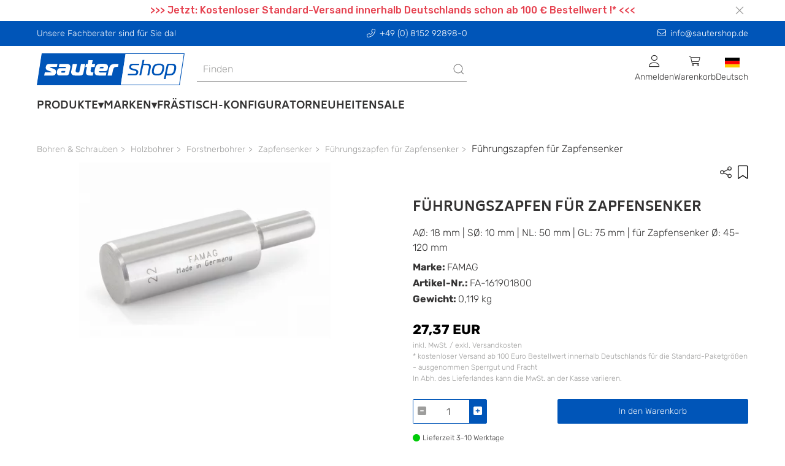

--- FILE ---
content_type: text/html; charset=UTF-8
request_url: https://www.sautershop.de/fuehrungszapfen-fuer-zapfensenker-fa-161901800
body_size: 15814
content:

                
                
                
                
    
                
<!doctype html>
<html lang="de">
<head>
    <meta charset="utf-8">
    <meta http-equiv="X-UA-Compatible" content="IE=edge">
    <meta content='width=device-width, initial-scale=1.0, maximum-scale=1.0, user-scalable=0' name='viewport'/>
    <meta name="viewport" content="width=device-width, initial-scale=1">
    <link rel="apple-touch-icon" sizes="57x57" href="/bundles/cms/img/apple-icon-57x57.png">
    <link rel="apple-touch-icon" sizes="60x60" href="/bundles/cms/img/apple-icon-60x60.png">
    <link rel="apple-touch-icon" sizes="72x72" href="/bundles/cms/img/apple-icon-72x72.png">
    <link rel="apple-touch-icon" sizes="76x76" href="/bundles/cms/img/apple-icon-76x76.png">
    <link rel="apple-touch-icon" sizes="114x114" href="/bundles/cms/img/apple-icon-114x114.png">
    <link rel="apple-touch-icon" sizes="120x120" href="/bundles/cms/img/apple-icon-120x120.png">
    <link rel="apple-touch-icon" sizes="144x144" href="/bundles/cms/img/apple-icon-144x144.png">
    <link rel="apple-touch-icon" sizes="152x152" href="/bundles/cms/img/apple-icon-152x152.png">
    <link rel="apple-touch-icon" sizes="180x180" href="/bundles/cms/img/apple-icon-180x180.png">
    <link rel="icon" type="image/png" sizes="192x192" href="/bundles/cms/img/android-icon-192x192.png">
    <link rel="icon" type="image/png" sizes="32x32" href="/bundles/cms/img/favicon-32x32.png">
    <link rel="icon" type="image/png" sizes="96x96" href="/bundles/cms/img/favicon-96x96.png">
    <link rel="icon" type="image/png" sizes="16x16" href="/bundles/cms/img/favicon-16x16.png">
    <link rel="manifest" href="/bundles/cms/img/manifest.json">
    <meta name="msapplication-TileColor" content="#ffffff">
    <meta name="msapplication-TileImage" content="/ms-icon-144x144.png">
    <meta name="theme-color" content="#ffffff">
    <link rel="shortcut icon" href="/bundles/cms/img/"/>

    
    

                            





    
    
                
                


    
    
        <title>Führungszapfen für Zapfensenker AØ: 18mm SØ: 10mm</title>
    <meta name="robots" content="index, follow, max-snippet: -1, max-image-preview: large, max-video-preview: -1" />
<meta name="description" content="Führungszapfen für Zapfensenker AØ: 18mm SØ: 10mm - Ihre Vorteile: ✓ Viele Marken ✓ Großes Sortiment ✓ Kompetente Beratung ➤ Jetzt entdecken!" />


            <link rel="canonical" href="https://www.sautershop.de/fuehrungszapfen-fuer-zapfensenker-fa-161901800"/>
    
    
                
                            <link rel="alternate" hreflang="de" href="https://www.sautershop.de/fuehrungszapfen-fuer-zapfensenker-fa-161901800"/>
            

        
        
        <link href="/cache-buster-1733482506/dist/web.css" media="all" rel="stylesheet" type="text/css" />
<link href="/cache-buster-1733482523/bundles/cms/css/fa.all.min.css" media="screen" rel="stylesheet" type="text/css" />
<link href="/cache-buster-1733482523/bundles/cms/css/cookiehub.css" media="screen" rel="stylesheet" type="text/css" />
    
    
        <script>
    //<!--
    var baseUrl='https://www.sautershop.de';    //-->
</script>
    
    
<script>
    window.dataLayer = window.dataLayer || [];

                dataLayer.push( {"event":"view_item","ecommerce":{"currency":"EUR","value":23,"discount":0,"items":[{"item_name":"F\u00fchrungszapfen f\u00fcr Zapfensenker","item_id":"FA-161901800","price":27.37,"quantity":1,"item_brand":"FAMAG","item_category":"Shop","coupon":"Kein Coupon","discount":0,"currency":"EUR","productUrl":"https:\/\/www.sautershop.de\/fuehrungszapfen-fuer-zapfensenker-fa-161901800","imageUrl":"https:\/\/www.sautershop.de\/Artikel\/Artikelbilder\/Festool\/FAMAG\/124229\/image-thumb__124229__Artikeldetail\/FA_1619_fuehrungszapfen_1_5_18146.jpg","item_category2":"Bohren & Schrauben","item_category3":"Holzbohrer","item_category4":"Forstnerbohrer","item_category5":"Zapfensenker","item_category6":"F\u00fchrungszapfen f\u00fcr Zapfensenker"}]}});

    </script>
<!-- Google Tag Manager -->
<script>(function(w,d,s,l,i){w[l]=w[l]||[];w[l].push({'gtm.start':
new Date().getTime(),event:'gtm.js'});var f=d.getElementsByTagName(s)[0],
j=d.createElement(s),dl=l!='dataLayer'?'&l='+l:'';j.async=true;j.src=
'https://www.googletagmanager.com/gtm.js?id='+i+dl;f.parentNode.insertBefore(j,f);
})(window,document,'script','dataLayer','GTM-M53GS86');</script>
<!-- End Google Tag Manager -->
<script>
    
            var _ptg = _ptg || {};
    _ptg.options = _ptg.options || {};

    
            
    </script>


    <script src="/bundles/pimcorecore/js/targeting.js" async></script></head>


<body class="">


<!-- Google Tag Manager (noscript) -->
<noscript><iframe src="https://www.googletagmanager.com/ns.html?id=GTM-M53GS86"
height="0" width="0" style="display:none;visibility:hidden"></iframe></noscript>
<!-- End Google Tag Manager (noscript) -->



    <header data-nosnippet>
        

    
    <div class="ws-banderole" style="background-color: #ffffff">
        <div class="uk-container uk-flex">
            <div class="uk-width-1-1 uk-position-relative">

                <p style="text-align: center;"><span style="color:#e64250;"><strong>&gt;&gt;&gt; Jetzt: Kostenloser Standard-Versand innerhalb Deutschlands schon ab 100 € Bestellwert !* &lt;&lt;&lt;</strong></span></p>


                <div class="uk-position-right uk-padding-small uk-padding-remove-vertical uk-flex">
                    <button id="banderole-close" type="button" uk-close></button>
                </div>
            </div>
        </div>
    </div>


        


    <div class="uk-position-relative">
        <div class="ws-sticky-header" uk-sticky="start: 100%; animation: uk-animation-slide-top; show-on-up: true;">

            <div class="uk-container uk-container-expand ws-head-bar uk-visible@m">
    <div class="uk-container ws-shop-header-content-container uk-margin-small-top uk-margin-small-bottom">
        <div class="uk-grid-medium" uk-grid>
            <div class="uk-width-1-1 uk-width-auto@s uk-text-center uk-text-left@s uk-margin-remove-top">
                Unsere Fachberater sind für Sie da!
            </div>
            <div class="uk-width-expand uk-text-center uk-margin-remove-top">
                <a class="ws-header-anchor" href="tel:+49 (0) 8152 92898-0" uk-tooltip="title: Anrufen"><i class="fa-light fa-phone-alt ws-icon-padding-right"></i>+49 (0) 8152 92898-0</a>
            </div>
            <div class="uk-width-1-1 uk-width-auto@s uk-text-center uk-text-right@s uk-margin-remove-top">
                <a class="ws-header-anchor" href="mailto:info@sautershop.de" uk-tooltip="title: Kontaktieren Sie uns"><i class="fa-light fa-envelope ws-icon-padding-right"></i>info@sautershop.de</a>
            </div>
        </div>
    </div>
</div>
    <div id="ws-mobile-nav" class="uk-modal-full uk-overflow-auto uk-background-muted" uk-modal>
    <div class="uk-modal-dialog uk-height-1-1">
        <button class="uk-modal-close-full uk-close-large" type="button" uk-close></button>
        <div class="uk-modal-body uk-padding-remove">
            <div>
            
    
<div id="navigation-app" data-rid="15"></div>



    <div class="ws-general-links-mobile uk-margin-medium-top uk-margin-small-left">
        <ul class="uk-margin-small-left uk-iconnav uk-iconnav-vertical">
            <li class="uk-margin-small-bottom">
                <a href="/cart" class="uk-text-uppercase uk-text-emphasis">
                    <span uk-icon="icon: cart"></span>
                    Warenkorb
                </a>
            </li>
            <li class="uk-margin-small-bottom">
                                    <a href="/user/login" class="uk-text-uppercase uk-text-emphasis">
                        <span uk-icon="icon: sign-in"></span>
                       Anmelden
                    </a>
                            </li>
                                        <li class="uk-margin-small-bottom">
                    <a
                        href="#"
                       title="das aktuelle Lieferland ist text.country-de"
                       class="uk-text-uppercase uk-text-emphasis">
                        <span
                            class="uk-background-cover uk-border-pill"
                            style="background-image: url('/bundles/pimcoreadmin/img/flags/countries/de.svg'); width: 20px; height: 20px;"
                            uk-icon=""
                        ></span>
                        de
                    </a>
                </li>
        </ul>
                
    </div>
            </div>
        </div>
    </div>
</div>            <div id="ws-shop-navbar" class="uk-container uk-container-expand ws-background-global">
    <div class="uk-container ws-shop-header-content-container">
        <div class="uk-grid-medium uk-flex uk-flex-middle" uk-grid>
            <div class="uk-width-auto">
                <div>
                    <a href="/" title="sautershop - zur Startseite" class="uk-navbar-item uk-logo">
    <picture id="ws-logo">
	<source srcset="/system/sauter_logo.svg 1x, /system/sauter_logo.svg 2x" width="241" height="52" type="image/svg+xml" />
	<img class="ws-logo" src="/system/sauter_logo.svg" width="241" height="52" alt="" loading="lazy" srcset="/system/sauter_logo.svg 1x, /system/sauter_logo.svg 2x" />
</picture>

</a>                </div>
            </div>
            <div class="uk-width-expand uk-text-center uk-visible@s">
                <div class="uk-visible@m">
                    <div class="uk-width-1-1" id="searchAutocomplete">
</div>                </div>
            </div>
            <div class="uk-width-expand uk-width-auto@s uk-height-max-small">
                    

<nav class="uk-navbar-container" uk-navbar>
    <div class="uk-navbar-right">
        <ul class="uk-navbar-nav uk-flex uk-flex-middle">
            <li>
                                    <div class="uk-cover-container">
                        <p class="uk-text-center uk-margin-remove">
                            <i class="fa-light fa-user fa-lg"></i><br />
                            <span class="uk-text-small uk-visible@m">
                                Anmelden
                            </span>
                        </p>
                        <a class="uk-position-cover"
                           title="Anmelden"
                           href="/user/login"></a>
                    </div>
                            </li>
            
            <li id="shop-cart-menu"></li>

            <li>
                <div class="uk-cover-container">
                    <p class="uk-text-center uk-margin-remove">
                        <img class="ws-flag"
                             src="/bundles/pimcoreadmin/img/flags/countries/de.svg"
                             alt="Deutsch">
                        <br />
                        <span class="uk-text-small uk-visible@m">Deutsch</span>
                    </p>
                    <a  class="uk-position-cover"
                        href="#"
                    ></a>
                </div>
                <div class="uk-navbar-dropdown uk-width-1-1 uk-width-1-2@m uk-width-1-3@l">
                    <div class="uk-text-medium uk-text-primary uk-text-uppercase">
                        Shopauswahl
                    </div>
                    <p>Bitte wählen Sie einen Shop aus.</p>
                    <ul class="uk-nav uk-navbar-dropdown-nav">
                        <li>
                            <a href="https://www.sautershop.com/en" class="uk-flex">
                                <img class="ws-flag" src="/bundles/pimcoreadmin/img/flags/countries/gb.svg">&nbsp;<span class="uk-text-capitalize">English</span>
                            </a>
                        </li>
                        <li>
                            <a href="https://www.sautershop.com/fr" class="uk-flex">
                                <img class="ws-flag" src="/bundles/pimcoreadmin/img/flags/countries/fr.svg">&nbsp;<span class="uk-text-capitalize">Français</span>
                            </a>
                        </li>
                        <li>
                            <a href="https://www.sautershop.it/" class="uk-flex">
                                <img class="ws-flag" src="/bundles/pimcoreadmin/img/flags/countries/it.svg">&nbsp;<span class="uk-text-capitalize">Italiano</span>
                            </a>
                        </li>
                    </ul>
                </div>
            </li>
        </ul>
    </div>
</nav>
            </div>
        </div>
    </div>
    <div class="uk-container ws-shop-header-content-container">
        <div class="uk-navbar-container ws-navbar-container" uk-navbar>
            <div class="uk-navbar-left uk-visible@m">
                

<nav class="uk-navbar-container ws-main-navigation" uk-navbar="mode: click;">
    <ul class="uk-navbar-nav">

        
                            
                                    <li>
                        <a class="nav-link has-submenu">Produkte</a>
                        <div uk-dropdown="boundary: !.ws-shop-header-content-container;target: !.ws-shop-header-content-container; stretch: true; flip: false; offset: -5" class="ws-dropdown-nav">
                            <div uk-grid>

                                <div class="uk-width-3-4">
                                    <div class="uk-child-width-1-2 uk-child-width-1-3@m uk-child-width-1-4@l uk-grid-match" uk-grid>
                                                                                                                                                                                                                                                                        <div class="uk-cover-container ws-dropdown-nav-item-container">
                                                <div class="uk-grid-small uk-child-width-1-1" uk-grid>
                                                    <div class="uk-text-uppercase ws-head-1">
                                                                                                                    Fräsen
                                                                                                            </div>

                                                                                                            <div class="uk-margin-remove-top ws-nav-category-desc">
                                                            <p>Oberfräsen, Frästische, Oberfräser, Oberfräsenlifte, Frässchablonen, ...</p>

                                                        </div>
                                                    
                                                </div>

                                                <a href="/fraesen/" class="nav-link uk-position-cover" uk-toggle="target: #nav-thumbnail-23-category-92576; mode: hover"></a>
                                            </div>
                                                                                                                                                                                                                                                                        <div class="uk-cover-container ws-dropdown-nav-item-container">
                                                <div class="uk-grid-small uk-child-width-1-1" uk-grid>
                                                    <div class="uk-text-uppercase ws-head-1">
                                                                                                                    Sägen
                                                                                                            </div>

                                                                                                            <div class="uk-margin-remove-top ws-nav-category-desc">
                                                            <p>Kreissägeblätter, Handkreissägen, Tischsägen, Führungsschienen, ...</p>

                                                        </div>
                                                    
                                                </div>

                                                <a href="/saegen/" class="nav-link uk-position-cover" uk-toggle="target: #nav-thumbnail-23-category-92577; mode: hover"></a>
                                            </div>
                                                                                                                                                                                                                                                                        <div class="uk-cover-container ws-dropdown-nav-item-container">
                                                <div class="uk-grid-small uk-child-width-1-1" uk-grid>
                                                    <div class="uk-text-uppercase ws-head-1">
                                                                                                                    Bohren
                                                                                                            </div>

                                                                                                            <div class="uk-margin-remove-top ws-nav-category-desc">
                                                            <p>Holzbohrer, Bohrschablonen, Lochsägen, Akkuschrauber, Schrauben, ...</p>

                                                        </div>
                                                    
                                                </div>

                                                <a href="/bohren-und-schrauben/" class="nav-link uk-position-cover" uk-toggle="target: #nav-thumbnail-23-category-92578; mode: hover"></a>
                                            </div>
                                                                                                                                                                                                                                                                        <div class="uk-cover-container ws-dropdown-nav-item-container">
                                                <div class="uk-grid-small uk-child-width-1-1" uk-grid>
                                                    <div class="uk-text-uppercase ws-head-1">
                                                                                                                    CNC
                                                                                                            </div>

                                                                                                            <div class="uk-margin-remove-top ws-nav-category-desc">
                                                            <p>Fräsen, Fräser, Software, CNC-Zubehör, Laser Cutter, Online-Demos, ...</p>

                                                        </div>
                                                    
                                                </div>

                                                <a href="/cnc/" class="nav-link uk-position-cover" uk-toggle="target: #nav-thumbnail-23-category-92579; mode: hover"></a>
                                            </div>
                                                                                                                                                                                                                                                                        <div class="uk-cover-container ws-dropdown-nav-item-container">
                                                <div class="uk-grid-small uk-child-width-1-1" uk-grid>
                                                    <div class="uk-text-uppercase ws-head-1">
                                                                                                                    Oberflächen-bearbeitung
                                                                                                            </div>

                                                                                                            <div class="uk-margin-remove-top ws-nav-category-desc">
                                                            <p>Schleifen, Hobeln, Polieren, Epoxidharz, Arbortech</p>

                                                        </div>
                                                    
                                                </div>

                                                <a href="/oberflaechenbearbeitung/" class="nav-link uk-position-cover" uk-toggle="target: #nav-thumbnail-23-category-695734; mode: hover"></a>
                                            </div>
                                                                                                                                                                                                                                                                        <div class="uk-cover-container ws-dropdown-nav-item-container">
                                                <div class="uk-grid-small uk-child-width-1-1" uk-grid>
                                                    <div class="uk-text-uppercase ws-head-1">
                                                                                                                    Festool
                                                                                                            </div>

                                                                                                            <div class="uk-margin-remove-top ws-nav-category-desc">
                                                            <p>Akku-Produkte, Fräsen, Sägen, Schleifer, Bohrer, Sauger, Systainer, ...</p>

                                                        </div>
                                                    
                                                </div>

                                                <a href="/festool-alle-festool-artikel/" class="nav-link uk-position-cover" uk-toggle="target: #nav-thumbnail-23-category-92603; mode: hover"></a>
                                            </div>
                                                                                                                                                                                                                                                                        <div class="uk-cover-container ws-dropdown-nav-item-container">
                                                <div class="uk-grid-small uk-child-width-1-1" uk-grid>
                                                    <div class="uk-text-uppercase ws-head-1">
                                                                                                                    Hobeln
                                                                                                            </div>

                                                                                                            <div class="uk-margin-remove-top ws-nav-category-desc">
                                                            <p>Holzhobel, Metallhobel, Elektrohobel, Abrichthobel, Dickenhobel, ...</p>

                                                        </div>
                                                    
                                                </div>

                                                <a href="/hobeln/" class="nav-link uk-position-cover" uk-toggle="target: #nav-thumbnail-23-category-96404; mode: hover"></a>
                                            </div>
                                                                                                                                                                                                                                                                        <div class="uk-cover-container ws-dropdown-nav-item-container">
                                                <div class="uk-grid-small uk-child-width-1-1" uk-grid>
                                                    <div class="uk-text-uppercase ws-head-1">
                                                                                                                    Schleifen
                                                                                                            </div>

                                                                                                            <div class="uk-margin-remove-top ws-nav-category-desc">
                                                            <p>Schleifmaschinen, Schwingschleifer, Bandschleifer, Schleifmittel, ...</p>

                                                        </div>
                                                    
                                                </div>

                                                <a href="/schleifen/" class="nav-link uk-position-cover" uk-toggle="target: #nav-thumbnail-23-category-96403; mode: hover"></a>
                                            </div>
                                                                                                                                                                                                                                                                        <div class="uk-cover-container ws-dropdown-nav-item-container">
                                                <div class="uk-grid-small uk-child-width-1-1" uk-grid>
                                                    <div class="uk-text-uppercase ws-head-1">
                                                                                                                    Spannen
                                                                                                            </div>

                                                                                                            <div class="uk-margin-remove-top ws-nav-category-desc">
                                                            <p>Schraubzwingen, Korpuszwingen, Spannsysteme, Klemmen, ...</p>

                                                        </div>
                                                    
                                                </div>

                                                <a href="/spannwerkzeug/" class="nav-link uk-position-cover" uk-toggle="target: #nav-thumbnail-23-category-92581; mode: hover"></a>
                                            </div>
                                                                                                                                                                                                                                                                        <div class="uk-cover-container ws-dropdown-nav-item-container">
                                                <div class="uk-grid-small uk-child-width-1-1" uk-grid>
                                                    <div class="uk-text-uppercase ws-head-1">
                                                                                                                    Schärfen
                                                                                                            </div>

                                                                                                            <div class="uk-margin-remove-top ws-nav-category-desc">
                                                            <p>Schleifmaschinen, Schärfsysteme/-steine&nbsp;</p>

                                                        </div>
                                                    
                                                </div>

                                                <a href="/schaerfen/" class="nav-link uk-position-cover" uk-toggle="target: #nav-thumbnail-23-category-92763; mode: hover"></a>
                                            </div>
                                                                                                                                                                                                                                                                        <div class="uk-cover-container ws-dropdown-nav-item-container">
                                                <div class="uk-grid-small uk-child-width-1-1" uk-grid>
                                                    <div class="uk-text-uppercase ws-head-1">
                                                                                                                    Messen
                                                                                                            </div>

                                                                                                            <div class="uk-margin-remove-top ws-nav-category-desc">
                                                            <p>Anreißwerkzeuge, Streichmaße, Markierstifte, Lehren, Schmiegen, ...</p>

                                                        </div>
                                                    
                                                </div>

                                                <a href="/messwerkzeug/" class="nav-link uk-position-cover" uk-toggle="target: #nav-thumbnail-23-category-92582; mode: hover"></a>
                                            </div>
                                                                                                                                                                                                                                                                        <div class="uk-cover-container ws-dropdown-nav-item-container">
                                                <div class="uk-grid-small uk-child-width-1-1" uk-grid>
                                                    <div class="uk-text-uppercase ws-head-1">
                                                                                                                    Saugen
                                                                                                            </div>

                                                                                                            <div class="uk-margin-remove-top ws-nav-category-desc">
                                                            <p>Industriesauger, Absauganlage, Saugschläuche, Rohre, Adapter, Muffen, ...</p>

                                                        </div>
                                                    
                                                </div>

                                                <a href="/industriesauger-und-werkstattsauger/" class="nav-link uk-position-cover" uk-toggle="target: #nav-thumbnail-23-category-92584; mode: hover"></a>
                                            </div>
                                                                                                                                                                                                                                                                        <div class="uk-cover-container ws-dropdown-nav-item-container">
                                                <div class="uk-grid-small uk-child-width-1-1" uk-grid>
                                                    <div class="uk-text-uppercase ws-head-1">
                                                                                                                    Werkstatt
                                                                                                            </div>

                                                                                                            <div class="uk-margin-remove-top ws-nav-category-desc">
                                                            <p>Multifunktionstische, Werkbänke, Handwerkzeuge, Beschläge, Leime, ...</p>

                                                        </div>
                                                    
                                                </div>

                                                <a href="/werkstatt/" class="nav-link uk-position-cover" uk-toggle="target: #nav-thumbnail-23-category-92586; mode: hover"></a>
                                            </div>
                                                                                                                                                                                                                                                                        <div class="uk-cover-container ws-dropdown-nav-item-container">
                                                <div class="uk-grid-small uk-child-width-1-1" uk-grid>
                                                    <div class="uk-text-uppercase ws-head-1">
                                                                                                                    Sicherheit
                                                                                                            </div>

                                                                                                            <div class="uk-margin-remove-top ws-nav-category-desc">
                                                            <p>Anti-Rutschmittel, Atem- &amp; Gesichtsschutz</p>

                                                        </div>
                                                    
                                                </div>

                                                <a href="/sicherheit/" class="nav-link uk-position-cover" uk-toggle="target: #nav-thumbnail-23-category-92585; mode: hover"></a>
                                            </div>
                                                                                                                                                                                                                                                                        <div class="uk-cover-container ws-dropdown-nav-item-container">
                                                <div class="uk-grid-small uk-child-width-1-1" uk-grid>
                                                    <div class="uk-text-uppercase ws-head-1">
                                                                                                                    Bücher
                                                                                                            </div>

                                                                                                            <div class="uk-margin-remove-top ws-nav-category-desc">
                                                            <p>Kataloge &amp; Fachbücher</p>

                                                        </div>
                                                    
                                                </div>

                                                <a href="/kataloge-fachbuecher-holzbearbeitung/" class="nav-link uk-position-cover" uk-toggle="target: #nav-thumbnail-23-category-92587; mode: hover"></a>
                                            </div>
                                                                                                                                                                                                                                                                        <div class="uk-cover-container ws-dropdown-nav-item-container">
                                                <div class="uk-grid-small uk-child-width-1-1" uk-grid>
                                                    <div class="uk-text-uppercase ws-head-1">
                                                                                                                    Problemlöser
                                                                                                            </div>

                                                                                                            <div class="uk-margin-remove-top ws-nav-category-desc">
                                                            <p>Clevere Hilfsmittel, die in keiner Werkstatt fehlen sollten...</p>

                                                        </div>
                                                    
                                                </div>

                                                <a href="/problemloeser/" class="nav-link uk-position-cover" uk-toggle="target: #nav-thumbnail-23-category-92619; mode: hover"></a>
                                            </div>
                                                                            </div>
                                </div>

                                <div class="uk-width-1-4 uk-position-relative">

                                    
                                                                            <div
                                            class="uk-background-contain uk-height-1-1 uk-position-top uk-background-default"
                                            data-src="/Kategorien/NavigationImage/139044/image-thumb__139044__CategoryNavThumbnail/shop.jpg"
                                            uk-img
                                        ></div>
                                    
                                    
                                        <div
                                            class="uk-background-contain uk-height-1-1 uk-position-top uk-background-default"

                                                                                                data-src="/Kategorien/NavigationImage/138970/image-thumb__138970__CategoryNavThumbnail/fraesen.jpg"
                                            
                                            id="nav-thumbnail-23-category-92576"
                                            uk-img
                                            hidden
                                        ></div>

                                    
                                        <div
                                            class="uk-background-contain uk-height-1-1 uk-position-top uk-background-default"

                                                                                                data-src="/Kategorien/NavigationImage/138982/image-thumb__138982__CategoryNavThumbnail/saegen.jpg"
                                            
                                            id="nav-thumbnail-23-category-92577"
                                            uk-img
                                            hidden
                                        ></div>

                                    
                                        <div
                                            class="uk-background-contain uk-height-1-1 uk-position-top uk-background-default"

                                                                                                data-src="/Kategorien/NavigationImage/138988/image-thumb__138988__CategoryNavThumbnail/bohren.jpg"
                                            
                                            id="nav-thumbnail-23-category-92578"
                                            uk-img
                                            hidden
                                        ></div>

                                    
                                        <div
                                            class="uk-background-contain uk-height-1-1 uk-position-top uk-background-default"

                                                                                                data-src="/Kategorien/NavigationImage/138990/image-thumb__138990__CategoryNavThumbnail/cnc.jpg"
                                            
                                            id="nav-thumbnail-23-category-92579"
                                            uk-img
                                            hidden
                                        ></div>

                                    
                                        <div
                                            class="uk-background-contain uk-height-1-1 uk-position-top uk-background-default"

                                                                                                data-src="/Kategorien/NavigationImage/193099/image-thumb__193099__CategoryNavThumbnail/oberflaechenbearbeitung.jpg"
                                            
                                            id="nav-thumbnail-23-category-695734"
                                            uk-img
                                            hidden
                                        ></div>

                                    
                                        <div
                                            class="uk-background-contain uk-height-1-1 uk-position-top uk-background-default"

                                                                                                data-src="/Kategorien/NavigationImage/138972/image-thumb__138972__CategoryNavThumbnail/festool.jpg"
                                            
                                            id="nav-thumbnail-23-category-92603"
                                            uk-img
                                            hidden
                                        ></div>

                                    
                                        <div
                                            class="uk-background-contain uk-height-1-1 uk-position-top uk-background-default"

                                                                                                data-src="/Kategorien/NavigationImage/138992/image-thumb__138992__CategoryNavThumbnail/hobeln.jpg"
                                            
                                            id="nav-thumbnail-23-category-96404"
                                            uk-img
                                            hidden
                                        ></div>

                                    
                                        <div
                                            class="uk-background-contain uk-height-1-1 uk-position-top uk-background-default"

                                                                                                data-src="/Kategorien/NavigationImage/138994/image-thumb__138994__CategoryNavThumbnail/schleifen.jpg"
                                            
                                            id="nav-thumbnail-23-category-96403"
                                            uk-img
                                            hidden
                                        ></div>

                                    
                                        <div
                                            class="uk-background-contain uk-height-1-1 uk-position-top uk-background-default"

                                                                                                data-src="/Kategorien/NavigationImage/138996/image-thumb__138996__CategoryNavThumbnail/spannwerkzeug.jpg"
                                            
                                            id="nav-thumbnail-23-category-92581"
                                            uk-img
                                            hidden
                                        ></div>

                                    
                                        <div
                                            class="uk-background-contain uk-height-1-1 uk-position-top uk-background-default"

                                                                                                data-src="/Kategorien/Bild/147957/image-thumb__147957__CategoryNavThumbnail/vorrichtung-tormek-tm-422015.jpg"
                                            
                                            id="nav-thumbnail-23-category-92763"
                                            uk-img
                                            hidden
                                        ></div>

                                    
                                        <div
                                            class="uk-background-contain uk-height-1-1 uk-position-top uk-background-default"

                                                                                                data-src="/Kategorien/NavigationImage/139000/image-thumb__139000__CategoryNavThumbnail/messwerkzeug.jpg"
                                            
                                            id="nav-thumbnail-23-category-92582"
                                            uk-img
                                            hidden
                                        ></div>

                                    
                                        <div
                                            class="uk-background-contain uk-height-1-1 uk-position-top uk-background-default"

                                                                                                data-src="/Kategorien/NavigationImage/139006/image-thumb__139006__CategoryNavThumbnail/saugen.jpg"
                                            
                                            id="nav-thumbnail-23-category-92584"
                                            uk-img
                                            hidden
                                        ></div>

                                    
                                        <div
                                            class="uk-background-contain uk-height-1-1 uk-position-top uk-background-default"

                                                                                                data-src="/Kategorien/NavigationImage/139008/image-thumb__139008__CategoryNavThumbnail/werkstatt.jpg"
                                            
                                            id="nav-thumbnail-23-category-92586"
                                            uk-img
                                            hidden
                                        ></div>

                                    
                                        <div
                                            class="uk-background-contain uk-height-1-1 uk-position-top uk-background-default"

                                                                                                data-src="/Kategorien/NavigationImage/139014/image-thumb__139014__CategoryNavThumbnail/sicherheit.jpg"
                                            
                                            id="nav-thumbnail-23-category-92585"
                                            uk-img
                                            hidden
                                        ></div>

                                    
                                        <div
                                            class="uk-background-contain uk-height-1-1 uk-position-top uk-background-default"

                                                                                                data-src="/Kategorien/NavigationImage/139016/image-thumb__139016__CategoryNavThumbnail/buecher.jpg"
                                            
                                            id="nav-thumbnail-23-category-92587"
                                            uk-img
                                            hidden
                                        ></div>

                                    
                                        <div
                                            class="uk-background-contain uk-height-1-1 uk-position-top uk-background-default"

                                                                                                data-src="/Kategorien/NavigationImage/139018/image-thumb__139018__CategoryNavThumbnail/problemloeser.jpg"
                                            
                                            id="nav-thumbnail-23-category-92619"
                                            uk-img
                                            hidden
                                        ></div>

                                    
                                </div>

                            </div>
                        </div>
                    </li>
                
                    
                            
                
                                            <li>
                            <a class="nav-link has-submenu">Marken</a>

                            <div
    uk-dropdown="boundary: !.ws-shop-header-content-container;target: !.ws-shop-header-content-container; stretch: true; flip: false; offset: -5"
    class="ws-dropdown-nav ws-brand-flyout">
    <div uk-grid>

        <div class="uk-width-3-5 ws-brand-flyout__top-brand-grid">
            <h5>
                Unsere Top-Marken:
            </h5>
            <div class="uk-child-width-1-5 uk-grid-match" uk-grid>
                                    <a href="/marke/Festool">
                                                    <picture >
	<source srcset="/_default_upload_bucket/logo-festool_1.svg 1x" width="348" height="45" type="image/svg+xml" />
	<source srcset="/_default_upload_bucket/logo-festool_1.svg 1x" width="348" height="45" type="image/svg+xml" />
	<source srcset="/_default_upload_bucket/logo-festool_1.svg 1x" width="348" height="45" type="image/svg+xml" />
	<img class="ws-brand-overview__top-brand-img uk-align-center" src="/_default_upload_bucket/logo-festool_1.svg" width="348" height="45" alt="" loading="lazy" srcset="/_default_upload_bucket/logo-festool_1.svg 1x" />
</picture>

                            <div class="uk-flex uk-flex-center">
                                Festool
                            </div>
                                            </a>
                                    <a href="/marke/MAFELL">
                                                    <picture >
	<source srcset="/Marken/78597/image-thumb__78597__TopMarkenUebersichtLogo/Mafell%20logo.avif 1x, /Marken/78597/image-thumb__78597__TopMarkenUebersichtLogo/Mafell%20logo@2x.avif 2x" width="155" height="45" type="image/avif" />
	<source srcset="/Marken/78597/image-thumb__78597__TopMarkenUebersichtLogo/Mafell%20logo.webp 1x, /Marken/78597/image-thumb__78597__TopMarkenUebersichtLogo/Mafell%20logo@2x.webp 2x" width="155" height="45" type="image/webp" />
	<source srcset="/Marken/78597/image-thumb__78597__TopMarkenUebersichtLogo/Mafell%20logo.png 1x, /Marken/78597/image-thumb__78597__TopMarkenUebersichtLogo/Mafell%20logo@2x.png 2x" width="155" height="45" type="image/png" />
	<img class="ws-brand-overview__top-brand-img uk-align-center" src="/Marken/78597/image-thumb__78597__TopMarkenUebersichtLogo/Mafell%20logo.png" width="155" height="45" alt="" loading="lazy" srcset="/Marken/78597/image-thumb__78597__TopMarkenUebersichtLogo/Mafell%20logo.png 1x, /Marken/78597/image-thumb__78597__TopMarkenUebersichtLogo/Mafell%20logo@2x.png 2x" />
</picture>

                            <div class="uk-flex uk-flex-center">
                                MAFELL
                            </div>
                                            </a>
                                    <a href="/marke/Kreg">
                                                    <picture >
	<source srcset="/_default_upload_bucket/logo-kreg.svg 1x" width="143" height="45" type="image/svg+xml" />
	<source srcset="/_default_upload_bucket/logo-kreg.svg 1x" width="143" height="45" type="image/svg+xml" />
	<source srcset="/_default_upload_bucket/logo-kreg.svg 1x" width="143" height="45" type="image/svg+xml" />
	<img class="ws-brand-overview__top-brand-img uk-align-center" src="/_default_upload_bucket/logo-kreg.svg" width="143" height="45" alt="" loading="lazy" srcset="/_default_upload_bucket/logo-kreg.svg 1x" />
</picture>

                            <div class="uk-flex uk-flex-center">
                                Kreg
                            </div>
                                            </a>
                                    <a href="/marke/Freud">
                                                    <picture >
	<source srcset="/_default_upload_bucket/logo-freud_2.svg 1x" width="137" height="45" type="image/svg+xml" />
	<source srcset="/_default_upload_bucket/logo-freud_2.svg 1x" width="137" height="45" type="image/svg+xml" />
	<source srcset="/_default_upload_bucket/logo-freud_2.svg 1x" width="137" height="45" type="image/svg+xml" />
	<img class="ws-brand-overview__top-brand-img uk-align-center" src="/_default_upload_bucket/logo-freud_2.svg" width="137" height="45" alt="" loading="lazy" srcset="/_default_upload_bucket/logo-freud_2.svg 1x" />
</picture>

                            <div class="uk-flex uk-flex-center">
                                Freud
                            </div>
                                            </a>
                                    <a href="/marke/Woodpeckers">
                                                    <picture >
	<source srcset="/_default_upload_bucket/logo-woodpeckers.svg 1x" width="268" height="45" type="image/svg+xml" />
	<source srcset="/_default_upload_bucket/logo-woodpeckers.svg 1x" width="268" height="45" type="image/svg+xml" />
	<source srcset="/_default_upload_bucket/logo-woodpeckers.svg 1x" width="268" height="45" type="image/svg+xml" />
	<img class="ws-brand-overview__top-brand-img uk-align-center" src="/_default_upload_bucket/logo-woodpeckers.svg" width="268" height="45" alt="" loading="lazy" srcset="/_default_upload_bucket/logo-woodpeckers.svg 1x" />
</picture>

                            <div class="uk-flex uk-flex-center">
                                Woodpeckers
                            </div>
                                            </a>
                            </div>
        </div>

        <div class="uk-width-2-5 uk-position-relative">

            <h5>
                Ausgewählte Marken:
            </h5>

            <div>
                <div class="uk-grid-divider" uk-grid>

                    
                                            <div class="uk-width-1-3 ws-brand-flyout--selected-brand">

                                                            <div class="ws-pt-1 ws-pb-1">
                                    <a href="/marke/Arbortech" class="uk-text-small ">
                                        Arbortech
                                    </a>
                                </div>
                                                            <div class="ws-pt-1 ws-pb-1">
                                    <a href="/marke/BESSEY" class="uk-text-small ">
                                        BESSEY
                                    </a>
                                </div>
                                                            <div class="ws-pt-1 ws-pb-1">
                                    <a href="/marke/BORA" class="uk-text-small ">
                                        BORA
                                    </a>
                                </div>
                                                            <div class="ws-pt-1 ws-pb-1">
                                    <a href="/marke/Bosch" class="uk-text-small ">
                                        Bosch
                                    </a>
                                </div>
                                                            <div class="ws-pt-1 ws-pb-1">
                                    <a href="/marke/DeWALT" class="uk-text-small ">
                                        DeWALT
                                    </a>
                                </div>
                            
                        </div>
                                            <div class="uk-width-1-3 ws-brand-flyout--selected-brand">

                                                            <div class="ws-pt-1 ws-pb-1">
                                    <a href="/marke/ENT" class="uk-text-small ">
                                        ENT
                                    </a>
                                </div>
                                                            <div class="ws-pt-1 ws-pb-1">
                                    <a href="/marke/FAMAG" class="uk-text-small ">
                                        FAMAG
                                    </a>
                                </div>
                                                            <div class="ws-pt-1 ws-pb-1">
                                    <a href="/marke/Laguna" class="uk-text-small ">
                                        Laguna
                                    </a>
                                </div>
                                                            <div class="ws-pt-1 ws-pb-1">
                                    <a href="/marke/Lamello" class="uk-text-small ">
                                        Lamello
                                    </a>
                                </div>
                                                            <div class="ws-pt-1 ws-pb-1">
                                    <a href="/marke/Makita" class="uk-text-small ">
                                        Makita
                                    </a>
                                </div>
                            
                        </div>
                                            <div class="uk-width-1-3 ws-brand-flyout--selected-brand">

                                                            <div class="ws-pt-1 ws-pb-1">
                                    <a href="/marke/MEKANIKA" class="uk-text-small ">
                                        MEKANIKA
                                    </a>
                                </div>
                                                            <div class="ws-pt-1 ws-pb-1">
                                    <a href="/marke/MICROJIG" class="uk-text-small ">
                                        MICROJIG
                                    </a>
                                </div>
                                                            <div class="ws-pt-1 ws-pb-1">
                                    <a href="/marke/RUWI" class="uk-text-small ">
                                        RUWI
                                    </a>
                                </div>
                                                            <div class="ws-pt-1 ws-pb-1">
                                    <a href="/marke/sauter" class="uk-text-small ">
                                        sauter
                                    </a>
                                </div>
                                                            <div class="ws-pt-1 ws-pb-1">
                                    <a href="/marke/Trend" class="uk-text-small ">
                                        Trend
                                    </a>
                                </div>
                            
                        </div>
                                    </div>
            </div>

        </div>

    </div>

    <div class="ws-brand-flyout__horizontal-divider ws-mt-4 ws-mb-3"></div>

    <div class="ws-brand-flyout__footer uk-flex uk-flex-right uk-flex-middle">
        <a href="/unsere-marken">
            Alle Marken ansehen
        </a>
    </div>
</div>                        </li>
                    
                
                    
                            
                
                                            <li>
                            <a id="pimcore-navigation-renderer-menu-183" title="Frästisch-Konfigurator" class=" main" href="/configurator/fraestisch">Frästisch-Konfigurator</a>
                        </li>
                    
                
                    
                            
                
                                            <li>
                            <a id="pimcore-navigation-renderer-menu-73" title="Neuheiten" class=" main" href="/neu-im-shop/">Neuheiten</a>
                        </li>
                    
                
                    
                            
                
                                            <li>
                            <a id="pimcore-navigation-renderer-menu-75" title="Sale" class=" main" href="/fundgrube/">Sale</a>
                        </li>
                    
                
                    
                    
                    
                    
                    
                    
                    
                    
                    
                    
                    
                    
                    
                    
                    
                    
                    
                    
                    
                    
                    
                    
                    
                    
                    
                    
                    
                    
                    
                    
                    
                    
                    
                    
                    
    </ul>
</nav>

            </div>
            <div class="uk-hidden@m uk-grid-small uk-margin-small-top uk-width-1-1" uk-grid>
                <div id="mobile-nav-toggle" class="uk-width-auto">
                    <a id="ws-navigation-toggle" uk-toggle href="#ws-mobile-nav">
                        <i class="fa-light fa-bars"></i>
                    </a>
                </div>
                <div class="uk-width-expand">
                    <div class="uk-width-1-1" id="searchAutocompleteMobile">
</div>                </div>
            </div>
        </div>
    </div>
</div>
        </div>
        
    
        <div class="uk-container uk-container-expand ws-background-global">

            <div class="uk-container ws-shop-section-content-container">

                <ul class="uk-breadcrumb uk-visible@m uk-margin-small-bottom uk-margin-small-top">

                    
                        <li>

                                                            <a href="/bohren-und-schrauben/">
                            
                            Bohren &amp; Schrauben

                                                            </a>
                            
                        </li>

                    
                        <li>

                                                            <a href="/holzbohrer/">
                            
                            Holzbohrer

                                                            </a>
                            
                        </li>

                    
                        <li>

                                                            <a href="/holzbohrer/forstnerbohrer/">
                            
                            Forstnerbohrer

                                                            </a>
                            
                        </li>

                    
                        <li>

                                                            <a href="/holzbohrer/forstnerbohrer/zapfensenker/">
                            
                            Zapfensenker

                                                            </a>
                            
                        </li>

                    
                        <li>

                                                            <a href="/holzbohrer/forstnerbohrer/zapfensenker/fuehrungszapfen-fuer-zapfensenker/">
                            
                            Führungszapfen für Zapfensenker

                                                            </a>
                            
                        </li>

                    
                        <li>

                            
                            Führungszapfen für Zapfensenker

                            
                        </li>

                    
                </ul>

                <div class="uk-hidden@m ws-breadcrumb-mobile uk-padding-remove" uk-grid>

                    
                        
                            <div class="uk-width-auto ws-breadcrumb-mobile-first uk-padding-remove-left">
                                <a href="/bohren-und-schrauben/" class="ws-breadcrumb-mobile-item">
                                    Bohren &amp; Schrauben
                                </a>
                            </div>

                            <div class="uk-width-expand ws-breadcrumb-mobile-rest uk-text-left">

                                            
                        
                                                            <a href="/holzbohrer/" class="ws-breadcrumb-mobile-item">
                            
                            Holzbohrer

                            
                                </a>
                                                                        
                        
                                                            <a href="/holzbohrer/forstnerbohrer/" class="ws-breadcrumb-mobile-item">
                            
                            Forstnerbohrer

                            
                                </a>
                                                                        
                        
                                                            <a href="/holzbohrer/forstnerbohrer/zapfensenker/" class="ws-breadcrumb-mobile-item">
                            
                            Zapfensenker

                            
                                </a>
                                                                        
                        
                                                            <a href="/holzbohrer/forstnerbohrer/zapfensenker/fuehrungszapfen-fuer-zapfensenker/" class="ws-breadcrumb-mobile-item">
                            
                            Führungszapfen für Zapfensenker

                            
                                </a>
                                                                        
                        
                                                            <span class="ws-breadcrumb-mobile-item ws-breadcrumb-mobile-item-last">
                            
                            Führungszapfen für Zapfensenker

                                                                </span>
                                </div>
                                                                                        </div>
            </div>
        </div>

    

    </div>


    </header>


<main>
                        

<section class="uk-section ws-shop-section uk-container-expand    uk-padding-remove-top" uk-scrollspy="cls: ws-sticky-inactive; margin: -100px; repeat: true">
    <div class="uk-container ">
        
    
    <div class="uk-grid-collapse ws-product-detailinformation uk-padding-remove-bottom" uk-grid>

        <div class="uk-width-1-1 ws-shop-content">

            <div class="uk-grid-large" uk-grid>

                <div class="uk-width-1-1 uk-width-1-2@m uk-position-relative">
                    <span
                        class="ws-bookmark-me uk-position-top-right uk-position-z-index uk-hidden@m"
                        data-pid="43771"
                        data-in-wishlist="0"
                    ></span>

                                                                                            <div uk-slideshow="animation: fade; ratio: 5:3; draggable: false;">
    <div class="uk-position-relative ws-product-image__slider">
                <div class="uk-slider-container">
            <ul class="uk-slideshow-items uk-margin-small-bottom " uk-height-match uk-lightbox>
                                                            <li class="uk-text-center" >
                            <a href="/Artikel/Artikelbilder/Festool/FAMAG/124229/image-thumb__124229__Artikeldetail/FA_1619_fuehrungszapfen_1_5_18146.jpg" title="zum Vergrößern anklicken">
                                <picture >
	<source srcset="/Artikel/Artikelbilder/Festool/FAMAG/124229/image-thumb__124229__ArtikelSlide/FA_1619_fuehrungszapfen_1_5_18146.avif 1x, /Artikel/Artikelbilder/Festool/FAMAG/124229/image-thumb__124229__ArtikelSlide/FA_1619_fuehrungszapfen_1_5_18146@2x.avif 2x" width="450" height="276" type="image/avif" />
	<source srcset="/Artikel/Artikelbilder/Festool/FAMAG/124229/image-thumb__124229__ArtikelSlide/FA_1619_fuehrungszapfen_1_5_18146.webp 1x, /Artikel/Artikelbilder/Festool/FAMAG/124229/image-thumb__124229__ArtikelSlide/FA_1619_fuehrungszapfen_1_5_18146@2x.webp 2x" width="450" height="276" type="image/webp" />
	<source srcset="/Artikel/Artikelbilder/Festool/FAMAG/124229/image-thumb__124229__ArtikelSlide/FA_1619_fuehrungszapfen_1_5_18146.jpg 1x, /Artikel/Artikelbilder/Festool/FAMAG/124229/image-thumb__124229__ArtikelSlide/FA_1619_fuehrungszapfen_1_5_18146@2x.jpg 2x" width="450" height="276" type="image/jpeg" />
	<img loading="eager" class="uk-width-1-1 uk-height-1-1" src="/Artikel/Artikelbilder/Festool/FAMAG/124229/image-thumb__124229__ArtikelSlide/FA_1619_fuehrungszapfen_1_5_18146.jpg" width="450" height="276" alt="Führungszapfen für Zapfensenker - sautershop" title="Führungszapfen für Zapfensenker - sautershop" srcset="/Artikel/Artikelbilder/Festool/FAMAG/124229/image-thumb__124229__ArtikelSlide/FA_1619_fuehrungszapfen_1_5_18146.jpg 1x, /Artikel/Artikelbilder/Festool/FAMAG/124229/image-thumb__124229__ArtikelSlide/FA_1619_fuehrungszapfen_1_5_18146@2x.jpg 2x" />
</picture>

                            </a>
                        </li>
                                                                        </ul>
        </div>
    </div>
            <div class="uk-position-relative uk-margin-large-bottom uk-margin-small-top">
        <div
            class="uk-padding-remove uk-slider-container-offset uk-margin-small-bottom"
                    >
            <div
                id="productSlider"
                class="uk-slider-container ws-product-image__navigation" data-slider-count="4">
                <ul class="ws-image-nav uk-thumbnav uk-slider-items uk-child-width-1-4 uk-grid-match" uk-grid="">
                                                                                            <li class="uk-padding-removex uk-link" uk-slideshow-item="0">
                                <div class="uk-card uk-card-default uk-card-hover">
                                    <div class="uk-card-media-top">
                                        <a href="#">
                                            <picture >
	<source srcset="/Artikel/Artikelbilder/Festool/FAMAG/124229/image-thumb__124229__ArtikeldetailPreview/FA_1619_fuehrungszapfen_1_5_18146.avif 1x, /Artikel/Artikelbilder/Festool/FAMAG/124229/image-thumb__124229__ArtikeldetailPreview/FA_1619_fuehrungszapfen_1_5_18146@2x.avif 2x" width="100" height="61" type="image/avif" />
	<source srcset="/Artikel/Artikelbilder/Festool/FAMAG/124229/image-thumb__124229__ArtikeldetailPreview/FA_1619_fuehrungszapfen_1_5_18146.webp 1x, /Artikel/Artikelbilder/Festool/FAMAG/124229/image-thumb__124229__ArtikeldetailPreview/FA_1619_fuehrungszapfen_1_5_18146@2x.webp 2x" width="100" height="61" type="image/webp" />
	<source srcset="/Artikel/Artikelbilder/Festool/FAMAG/124229/image-thumb__124229__ArtikeldetailPreview/FA_1619_fuehrungszapfen_1_5_18146.jpg 1x, /Artikel/Artikelbilder/Festool/FAMAG/124229/image-thumb__124229__ArtikeldetailPreview/FA_1619_fuehrungszapfen_1_5_18146@2x.jpg 2x" width="100" height="61" type="image/jpeg" />
	<img src="/Artikel/Artikelbilder/Festool/FAMAG/124229/image-thumb__124229__ArtikeldetailPreview/FA_1619_fuehrungszapfen_1_5_18146.jpg" width="100" height="61" alt="Führungszapfen für Zapfensenker - sautershop" title="Führungszapfen für Zapfensenker - sautershop" loading="lazy" srcset="/Artikel/Artikelbilder/Festool/FAMAG/124229/image-thumb__124229__ArtikeldetailPreview/FA_1619_fuehrungszapfen_1_5_18146.jpg 1x, /Artikel/Artikelbilder/Festool/FAMAG/124229/image-thumb__124229__ArtikeldetailPreview/FA_1619_fuehrungszapfen_1_5_18146@2x.jpg 2x" />
</picture>

                                        </a>
                                    </div>
                                </div>
                            </li>
                                                                                                                    </ul>
            </div>
                    </div>
    </div>

</div>
<script>
    document.addEventListener('DOMContentLoaded', function () {
        const modelViewer = document.getElementById('model-viewer');
        if (modelViewer) {
            modelViewer.addEventListener('mousedown', function (event) {
                event.stopPropagation();
            }, false);
            modelViewer.addEventListener('touchstart', function (event) {
                event.stopPropagation();
                console.log('touchstart')
            }, false);
        }

        let page = 0;

        const sliderContainer = document.querySelector('#productSlider');
        const sliderItems = document.querySelector('.uk-slider-items');
        const prevButton = document.querySelector('.uk-slidenav-previous');
        const nextButton = document.querySelector('.uk-slidenav-next');

        prevButton.addEventListener('click', function(e) {
            e.preventDefault();
            moveSlider(1);
        });

        nextButton.addEventListener('click', function(e) {
            e.preventDefault();
            moveSlider(-1);
        });

        function moveSlider(number) {
            page+= number
            const newLeft = page * sliderItems.offsetWidth / parseInt(sliderContainer.dataset.sliderCount)
            sliderItems.style.left = `${newLeft}px`;
            updateButtonState();
        }

        function updateButtonState() {
            const currentLeft = parseInt(sliderItems.style.left || 0);
            const remainingWidth = sliderItems.scrollWidth - sliderContainer.offsetWidth - Math.abs(currentLeft);

            prevButton.disabled = currentLeft === 0;
            if (currentLeft === 0) {
                prevButton.classList.add('uk-hidden');
            } else {
                prevButton.classList.remove('uk-hidden');
            }

            nextButton.disabled = remainingWidth <= 0;
            if (remainingWidth <= 0) {
                nextButton.classList.add('uk-hidden');
            } else {
                nextButton.classList.remove('uk-hidden');
            }
        }

        updateButtonState();
    });
</script>
                    
                </div>
                <div class="uk-width-1-1 uk-width-1-2@m ws-product-detail-data">

                                        <div class="uk-grid-collapse" uk-grid>
                        <div class="uk-width-expand">
                            
                                
                            
                                                    </div>

                        <div class="uk-width-auto uk-visible@m uk-flex uk-flex-middle">
                            <div class="ws-bookmark-me uk-text-center uk-margin-small-left share-product-panel" data-product-name="Führungszapfen für Zapfensenker">
                            </div>
                            <span
                                class="ws-bookmark-me"
                                data-pid="43771"
                                data-in-wishlist="0"
                            ></span>
                        </div>

                    </div>

                                        <div class="uk-margin-medium-top">

                        <h1>Führungszapfen für Zapfensenker</h1>

                                                    <div>
                                <p>AØ: 18 mm | SØ: 10 mm | NL: 50 mm | GL: 75 mm | für Zapfensenker Ø: 45-120 mm</p>

                            </div>
                        
                    </div>

                                                                    <div>
                                <div class="ws-detail-attribute-list">
                                    <ul class="uk-list">
                                                                                    <li>
                                                <span class="uk-text-bold">Marke: </span>
                                                <span>FAMAG</span>
                                            </li>
                                                                                <li>
                                            <span class="uk-text-bold"> Artikel-Nr.: </span>
                                            <span> FA-161901800 </span>
                                        </li>

                                                                                    <li>
                                                <span class="uk-text-bold">Gewicht: </span>
                                                <span>0,119 kg</span>
                                            </li>
                                                                            </ul>
                                </div>

                            <div class="uk-grid-collapse uk-margin-medium-top">
                                <div class="uk-width-1-1">
                                    <div class="uk-visible@m">
                                                                                    <div class="ws-price-heading">
                                                27,37 EUR
                                            </div>
                                                                            </div>
                                    <div class="uk-hidden@m uk-flex uk-flex-center uk-flex-between uk-flex-middle">
                                                                                    <div class="ws-price-heading">
                                                27,37 EUR
                                            </div>
                                                                            </div>
                                                                                                        </div>

                                <div class="uk-width-1-1 ws-tax-information">
                                    inkl. MwSt. / exkl. <a href="/liefer-und-versandkosten" target="_blank">Versandkosten</a><br /> * kostenloser Versand ab 100 Euro Bestellwert innerhalb Deutschlands für die Standard-Paketgrößen - ausgenommen Sperrgut und Fracht<br /> In Abh. des Lieferlandes kann die <a href="/zahlung">MwSt.</a> an der Kasse variieren.
                                </div>
                                <div class="uk-width-1-1 ws-versandart-information">
                                                                    </div>

                                <div class="uk-width-1-1 uk-margin-medium-top">
                                    <div
                                        class="cart-button"
                                        data-pid="43771"
                                                                                data-textmode="1"
                                    ></div>
                                </div>

                                <div class="uk-width-1-1 uk-margin-small-top">
                                                    
                
    
        
        
        <i class="fa-solid fa-circle ws-available-3-10"></i>

    
            <span class="ws-available-info">Lieferzeit 3-10 Werktage</span>
    
                                </div>

                            </div>


                        </div>
                    
                    <div id="large-button-product-consulting"></div>
                    <div id="consulting-canvas"
                         data-image="[&quot;&lt;picture &gt;\n\t&lt;source srcset=\&quot;\/Kategorien\/Consulting\/242353\/image-thumb__242353__Consulting\/telefonkontakte_sauter_dw.avif 1x, \/Kategorien\/Consulting\/242353\/image-thumb__242353__Consulting\/telefonkontakte_sauter_dw@2x.avif 2x\&quot; width=\&quot;45\&quot; height=\&quot;45\&quot; type=\&quot;image\/avif\&quot; \/&gt;\n\t&lt;source srcset=\&quot;\/Kategorien\/Consulting\/242353\/image-thumb__242353__Consulting\/telefonkontakte_sauter_dw.webp 1x, \/Kategorien\/Consulting\/242353\/image-thumb__242353__Consulting\/telefonkontakte_sauter_dw@2x.webp 2x\&quot; width=\&quot;45\&quot; height=\&quot;45\&quot; type=\&quot;image\/webp\&quot; \/&gt;\n\t&lt;source srcset=\&quot;\/Kategorien\/Consulting\/242353\/image-thumb__242353__Consulting\/telefonkontakte_sauter_dw.png 1x, \/Kategorien\/Consulting\/242353\/image-thumb__242353__Consulting\/telefonkontakte_sauter_dw@2x.png 2x\&quot; width=\&quot;45\&quot; height=\&quot;45\&quot; type=\&quot;image\/png\&quot; \/&gt;\n\t&lt;img src=\&quot;\/Kategorien\/Consulting\/242353\/image-thumb__242353__Consulting\/telefonkontakte_sauter_dw.png\&quot; width=\&quot;45\&quot; height=\&quot;45\&quot; alt=\&quot;\&quot; loading=\&quot;lazy\&quot; srcset=\&quot;\/Kategorien\/Consulting\/242353\/image-thumb__242353__Consulting\/telefonkontakte_sauter_dw.png 1x, \/Kategorien\/Consulting\/242353\/image-thumb__242353__Consulting\/telefonkontakte_sauter_dw@2x.png 2x\&quot; \/&gt;\n&lt;\/picture&gt;\n&quot;,&quot;&lt;picture &gt;\n\t&lt;source srcset=\&quot;\/Kategorien\/Consulting\/242351\/image-thumb__242351__Consulting\/telefonkontakte_sauter_as.avif 1x, \/Kategorien\/Consulting\/242351\/image-thumb__242351__Consulting\/telefonkontakte_sauter_as@2x.avif 2x\&quot; width=\&quot;45\&quot; height=\&quot;45\&quot; type=\&quot;image\/avif\&quot; \/&gt;\n\t&lt;source srcset=\&quot;\/Kategorien\/Consulting\/242351\/image-thumb__242351__Consulting\/telefonkontakte_sauter_as.webp 1x, \/Kategorien\/Consulting\/242351\/image-thumb__242351__Consulting\/telefonkontakte_sauter_as@2x.webp 2x\&quot; width=\&quot;45\&quot; height=\&quot;45\&quot; type=\&quot;image\/webp\&quot; \/&gt;\n\t&lt;source srcset=\&quot;\/Kategorien\/Consulting\/242351\/image-thumb__242351__Consulting\/telefonkontakte_sauter_as.png 1x, \/Kategorien\/Consulting\/242351\/image-thumb__242351__Consulting\/telefonkontakte_sauter_as@2x.png 2x\&quot; width=\&quot;45\&quot; height=\&quot;45\&quot; type=\&quot;image\/png\&quot; \/&gt;\n\t&lt;img src=\&quot;\/Kategorien\/Consulting\/242351\/image-thumb__242351__Consulting\/telefonkontakte_sauter_as.png\&quot; width=\&quot;45\&quot; height=\&quot;45\&quot; alt=\&quot;\&quot; loading=\&quot;lazy\&quot; srcset=\&quot;\/Kategorien\/Consulting\/242351\/image-thumb__242351__Consulting\/telefonkontakte_sauter_as.png 1x, \/Kategorien\/Consulting\/242351\/image-thumb__242351__Consulting\/telefonkontakte_sauter_as@2x.png 2x\&quot; \/&gt;\n&lt;\/picture&gt;\n&quot;,&quot;&lt;picture &gt;\n\t&lt;source srcset=\&quot;\/Kategorien\/Consulting\/242357\/image-thumb__242357__Consulting\/telefonkontakte_sauter_vsi.avif 1x, \/Kategorien\/Consulting\/242357\/image-thumb__242357__Consulting\/telefonkontakte_sauter_vsi@2x.avif 2x\&quot; width=\&quot;45\&quot; height=\&quot;45\&quot; type=\&quot;image\/avif\&quot; \/&gt;\n\t&lt;source srcset=\&quot;\/Kategorien\/Consulting\/242357\/image-thumb__242357__Consulting\/telefonkontakte_sauter_vsi.webp 1x, \/Kategorien\/Consulting\/242357\/image-thumb__242357__Consulting\/telefonkontakte_sauter_vsi@2x.webp 2x\&quot; width=\&quot;45\&quot; height=\&quot;45\&quot; type=\&quot;image\/webp\&quot; \/&gt;\n\t&lt;source srcset=\&quot;\/Kategorien\/Consulting\/242357\/image-thumb__242357__Consulting\/telefonkontakte_sauter_vsi.png 1x, \/Kategorien\/Consulting\/242357\/image-thumb__242357__Consulting\/telefonkontakte_sauter_vsi@2x.png 2x\&quot; width=\&quot;45\&quot; height=\&quot;45\&quot; type=\&quot;image\/png\&quot; \/&gt;\n\t&lt;img src=\&quot;\/Kategorien\/Consulting\/242357\/image-thumb__242357__Consulting\/telefonkontakte_sauter_vsi.png\&quot; width=\&quot;45\&quot; height=\&quot;45\&quot; alt=\&quot;\&quot; loading=\&quot;lazy\&quot; srcset=\&quot;\/Kategorien\/Consulting\/242357\/image-thumb__242357__Consulting\/telefonkontakte_sauter_vsi.png 1x, \/Kategorien\/Consulting\/242357\/image-thumb__242357__Consulting\/telefonkontakte_sauter_vsi@2x.png 2x\&quot; \/&gt;\n&lt;\/picture&gt;\n&quot;]"
                         data-email="info@sautershop.de"
                         data-phone="+49 (0) 8152 92898-80"
                         data-model="FA-161901800"
                    ></div>
                </div>
            </div>
        </div>
    </div>

    </div>
</section>
            

<section class="uk-section ws-shop-section uk-container-expand uk-background-default " >
    <div class="uk-container ">
        
    <div class="uk-grid-collapse ws-shop-content uk-padding-remove " uk-grid>

            <div class="uk-width-1-1 ws-article-detail-navigation-container">
        <div>
            



<nav class="uk-visible@s uk-navbar-container ws-article-detail-navigation" uk-navbar>

    <ul class="uk-width-1-1 uk-margin-small-left uk-flex uk-text-center uk-flex-middle" uk-grid>

        
                                    <li class="uk-margin-remove"><a class="uk-text-secondary" href="#tab-description-long" uk-scroll>Beschreibung</a></li>

        
        
                                    <li class="uk-margin-remove"><a class="uk-text-secondary" href="#tab-technical-data" uk-scroll>Technische Daten</a></li>

        
        
                                    <li class="uk-margin-remove"><a class="uk-text-secondary" href="#tab-properties-advantages" uk-scroll>Eigenschaften und Vorteile</a></li>

        
        
                                    <li class="uk-margin-remove"><a class="uk-text-secondary" href="#tab-scope-of-delivery" uk-scroll>Lieferumfang</a></li>

        
        
        
        
        
                        <li class="uk-margin-remove"><a class="uk-text-secondary" href="#tab-gpsr" uk-scroll>Hersteller</a></li>
        
        
    </ul>

</nav>

<nav class="uk-hidden@s ws-article-detail-navigation-mobile">

    <div class="uk-h2 uk-background-muted uk-padding uk-flex uk-flex-center uk-flex-between uk-flex-middle" uk-toggle="target: .ws-article-detail-naivgation-mobile-dropdown">
        <div class="uk-width-expand">Beschreibung</div>
        <div class="uk-width-auto"><i class="fa-solid fa-chevron-down"></i></div>
    </div>

    <div class="uk-padding uk-background-muted ws-article-detail-naivgation-mobile-dropdown" hidden>

        <ul class="uk-nav uk-dropwdown-nav">

                            <li class="uk-h2" uk-toggle="target: .ws-article-detail-naivgation-mobile-dropdown">
                    <a href="#tab-description-long" uk-scroll="offset: 64">
                        Beschreibung
                    </a>
                </li>
                                        <li class="uk-h2" uk-toggle="target: .ws-article-detail-naivgation-mobile-dropdown">
                    <a href="#tab-technical-data" uk-scroll="offset: 64">
                        Technische Daten
                    </a>
                </li>
                                        <li class="uk-h2" uk-toggle="target: .ws-article-detail-naivgation-mobile-dropdown">
                    <a href="#tab-properties-advantages" uk-scroll="offset: 64">
                        Eigenschaften und Vorteile
                    </a>
                </li>
                                        <li class="uk-h2" uk-toggle="target: .ws-article-detail-naivgation-mobile-dropdown">
                    <a href="#tab-scope-of-delivery" uk-scroll="offset: 64">
                        Lieferumfang
                    </a>
                </li>
                        
                            <li class="uk-h2" uk-toggle="target: .ws-article-detail-naivgation-mobile-dropdown">
                    <a href="#tab-accessory" uk-scroll="offset: 64">
                        Zubehör
                    </a>
                </li>
            
        </ul>

        <a class="ws-article-detail-navigation-mobile-dropdown-up uk-padding" uk-toggle="target: .ws-article-detail-naivgation-mobile-dropdown">
            <i class="fa-solid fa-chevron-up"></i>
        </a>

    </div>
</nav>

        </div>
    </div>

    <div class="uk-width-1-1 ws-article-detail-information-tab-container">

                    <div class="ws-article-detail-information-tab uk-margin-small-top">

    <div class="ws-scroll-anchor-large" id="tab-description-long"></div>

    
    <h2>Führungszapfen&nbsp;</h2>

<h3>für Zapfensenker Ø&nbsp;45 - 120 mm.</h3>

<p>&nbsp;</p>


</div>
        
                    <div class="ws-article-detail-information-tab uk-margin-small-top">

    <div class="ws-scroll-anchor-large" id="tab-technical-data"></div>

            <h2>Technische Daten</h2>
    
    <UL><LI>AØ:&nbsp;18 mm <LI>SØ:&nbsp;10 mm <LI>NL: 50 mm <LI>GL: 75 mm <LI>für Ø: 45 - 120 mm </LI></UL>

</div>
        
                    <div class="ws-article-detail-information-tab uk-margin-small-top">

    <div class="ws-scroll-anchor-large" id="tab-properties-advantages"></div>

            <h2>Eigenschaften und Vorteile</h2>
    
    <UL><LI>Abgesetzter Führungszapfen aus&nbsp;legiertem Werkzeugstahl&nbsp; <LI>Dient als Führung um ein vorgebohrtes Loch nutzen zu können&nbsp;&nbsp; </LI></UL>

</div>
        
                    <div class="ws-article-detail-information-tab uk-margin-small-top">

    <div class="ws-scroll-anchor-large" id="tab-scope-of-delivery"></div>

            <h2>Lieferumfang</h2>
    
    <ul>
	<li>1x Führungszapfen (Ø 18 mm)</li>
</ul>


</div>
        
        
        
        
        
                    
<div class="ws-article-detail-information-tab uk-margin-small-top">

    <div class="ws-scroll-anchor-large" id="tab-gpsr"></div>

            <h2>Hersteller</h2>
    
            <div class="uk-margin-small-bottom">
        <div class="ws-gpsr-info" uk-grid>
            <div class="uk-width-1-2@s">
                Hersteller:<br>
                FAMAG-Werkzeugfabrik GmbH &amp; Co. KG<br>
                Rather Straße 29<br />
42855 Remscheid<br />
Germany<br />
<br>
                info@famag.com<br>
                <a href="https://www.famag.com/DE/Home" target="_blank">https://www.famag.com/DE/Home</a>
            </div>
            <div class="uk-width-1-2@s">
                EU-Bevollmächtigter:<br>
                FAMAG-Werkzeugfabrik GmbH &amp; Co. KG<br>
                Rather Straße 29<br />
42855 Remscheid<br />
Germany<br>
                info@famag.com<br>
                <a href="https://www.famag.com/DE/Home" target="_blank">https://www.famag.com/DE/Home</a>
            </div>
        </div>
    </div>


</div>
        
        <div class="uk-grid-large" uk-grid>

    

    </div>
    </div>


    </div>

    <div id="ws-article-detail-navigation-end"></div>

    <div class="uk-container ws-add-to-cart-widget uk-flex uk-flex-center">
    <div class="uk-container-large">
        <div class="uk-grid-medium uk-grid-match" uk-grid>
            <div class="uk-width-auto uk-visible@l uk-flex uk-flex-middle uk-position-relative">
                                                                                                                
            </div>
            <div class="uk-width-auto uk-visible@m ws-article-image uk-flex uk-flex-middle">
                                    <picture >
	<source srcset="/Artikel/Artikelbilder/Festool/FAMAG/124229/image-thumb__124229__ArtikeldetailPreview/FA_1619_fuehrungszapfen_1_5_18146.avif 1x, /Artikel/Artikelbilder/Festool/FAMAG/124229/image-thumb__124229__ArtikeldetailPreview/FA_1619_fuehrungszapfen_1_5_18146@2x.avif 2x" width="100" height="61" type="image/avif" />
	<source srcset="/Artikel/Artikelbilder/Festool/FAMAG/124229/image-thumb__124229__ArtikeldetailPreview/FA_1619_fuehrungszapfen_1_5_18146.webp 1x, /Artikel/Artikelbilder/Festool/FAMAG/124229/image-thumb__124229__ArtikeldetailPreview/FA_1619_fuehrungszapfen_1_5_18146@2x.webp 2x" width="100" height="61" type="image/webp" />
	<source srcset="/Artikel/Artikelbilder/Festool/FAMAG/124229/image-thumb__124229__ArtikeldetailPreview/FA_1619_fuehrungszapfen_1_5_18146.jpg 1x, /Artikel/Artikelbilder/Festool/FAMAG/124229/image-thumb__124229__ArtikeldetailPreview/FA_1619_fuehrungszapfen_1_5_18146@2x.jpg 2x" width="100" height="61" type="image/jpeg" />
	<img src="/Artikel/Artikelbilder/Festool/FAMAG/124229/image-thumb__124229__ArtikeldetailPreview/FA_1619_fuehrungszapfen_1_5_18146.jpg" width="100" height="61" alt="Führungszapfen für Zapfensenker - sautershop" title="Führungszapfen für Zapfensenker - sautershop" loading="lazy" srcset="/Artikel/Artikelbilder/Festool/FAMAG/124229/image-thumb__124229__ArtikeldetailPreview/FA_1619_fuehrungszapfen_1_5_18146.jpg 1x, /Artikel/Artikelbilder/Festool/FAMAG/124229/image-thumb__124229__ArtikeldetailPreview/FA_1619_fuehrungszapfen_1_5_18146@2x.jpg 2x" />
</picture>

                            </div>
            <div class="uk-width-expand ws-article-description uk-flex uk-flex-middle">
                <div>
                    <div class="uk-h1">Führungszapfen für Zapfensenker</div>
                                            <div class="uk-visible@m uk-margin-small-bottom">
                                            
                
    
        
        
        <i class="fa-solid fa-circle ws-available-3-10"></i>

    
            <span class="ws-available-info">Lieferzeit 3-10 Werktage</span>
    
                        </div>
                                    </div>
            </div>

            <div class="uk-width-auto uk-flex uk-flex-middle uk-text-right">
                <div>
                                            <div class="ws-price-heading">27,37 EUR</div>
                                        <div class="uk-width-1-1 ws-tax-information">
                        inkl. 19% MwSt.
                    </div>
                </div>
            </div>

            <div class="uk-width-auto uk-flex uk-flex-middle">
                <div class="uk-hidden@l">
                    <div class="cart-button" data-pid="43771"></div>
                </div>
                <div class="uk-visible@l">
                    <form class="uk-form-horizontal ws-detail-buy-form">
                        <div
                            class="cart-button"
                                                        data-textmode="1"
                            data-pid="43771"
                        ></div>
                    </form>
                </div>
            </div>
        </div>
    </div>
</div>

    </div>
</section>    

</main>


    <footer data-nosnippet>
        <div class="ws-sticky-header-end"></div>



    <section>
        <div class="uk-background-primary uk-padding uk-light">
            <div class="uk-container uk-container-small uk-padding-remove">
                <div class="uk-h2">neu. innovativ. professionell.</div>

<div>Dafür stehen wir! Sie finden bei uns innovative Produkte aus der Holzbearbeitung. Dabei konzentrieren wir uns im Kern auf die Bereiche Fräsen, Sägen und Bohren.</div>

            </div>
        </div>
    </section>
<section>
    <div class="uk-background-primary uk-padding uk-padding-remove-bottom uk-light">
        <div class="uk-container uk-container-large uk-padding-remove">
            <div class="uk-grid-collapse" uk-grid>
                                    <div class="ws-footer-info-panel uk-width-1-1 uk-width-1-3@m">
                                                <div class="uk-h2">Zahlung</div>

<div class="uk-grid-small uk-child-width-1-5 uk-child-width-1-3@m uk-child-width-1-3@l uk-grid" uk-grid="">
<div class="uk-first-column"><picture> <source srcset="/Shop/Zahlungseinstellungen/paypal-weißer-hintergrund.svg 1x, /Shop/Zahlungseinstellungen/paypal-weißer-hintergrund.svg 2x" type="image/svg+xml" /> <img alt="PayPal" height="14" loading="lazy" src="/Shop/Zahlungseinstellungen/paypal-weißer-hintergrund.svg" srcset="/Shop/Zahlungseinstellungen/paypal-weißer-hintergrund.svg 1x, /Shop/Zahlungseinstellungen/paypal-weißer-hintergrund.svg 2x" title="PayPal" width="51" /> </picture></div>

<div><picture> <source srcset="/Shop/Zahlungseinstellungen/rechnung-weißer-hintergrund.svg 1x, /Shop/Zahlungseinstellungen/rechnung-weißer-hintergrund.svg 2x" type="image/svg+xml" /> <a href="/Shop/Zahlungseinstellungen/rechnung-wei%C3%9Fer-hintergrund.svg" target="_blank"><img alt="Zahlung nach Rechnungserhalt" loading="lazy" src="/Shop/Zahlungseinstellungen/rechnung-weißer-hintergrund.svg" srcset="/Shop/Zahlungseinstellungen/rechnung-weißer-hintergrund.svg 1x, /Shop/Zahlungseinstellungen/rechnung-weißer-hintergrund.svg 2x" style="width: 51px; height: 28px;" title="Zahlung nach Rechnungserhalt" /></a> </picture></div>

<div><picture> <source srcset="/Shop/Zahlungseinstellungen/visa-mastercard-weißer-hintergrund.svg 1x, /Shop/Zahlungseinstellungen/visa-mastercard-weißer-hintergrund.svg 2x" type="image/svg+xml" /> <img alt="Visa" height="17" loading="lazy" src="/Shop/Zahlungseinstellungen/visa-mastercard-weißer-hintergrund.svg" srcset="/Shop/Zahlungseinstellungen/visa-mastercard-weißer-hintergrund.svg 1x, /Shop/Zahlungseinstellungen/visa-mastercard-weißer-hintergrund.svg 2x" title="Visa" width="51" /> </picture></div>

<div><picture> <source srcset="/Shop/Zahlungseinstellungen/ideal-weißer-hintergrund.svg 1x, /Shop/Zahlungseinstellungen/ideal-weißer-hintergrund.svg 2x" type="image/svg+xml" /> <img alt="iDEAL" height="11" loading="lazy" src="/Shop/Zahlungseinstellungen/ideal-weißer-hintergrund.svg" srcset="/Shop/Zahlungseinstellungen/ideal-weißer-hintergrund.svg 1x, /Shop/Zahlungseinstellungen/ideal-weißer-hintergrund.svg 2x" title="iDEAL" width="51" /> </picture></div>

<div><picture> <source srcset="/Shop/Zahlungseinstellungen/giropay-weißer-hintergrund.svg 1x, /Shop/Zahlungseinstellungen/giropay-weißer-hintergrund.svg 2x" type="image/svg+xml" /> <img alt="giropay" height="24" loading="lazy" src="/Shop/Zahlungseinstellungen/giropay-weißer-hintergrund.svg" srcset="/Shop/Zahlungseinstellungen/giropay-weißer-hintergrund.svg 1x, /Shop/Zahlungseinstellungen/giropay-weißer-hintergrund.svg 2x" title="giropay" width="51" /> </picture></div>

<div><picture> <source srcset="/Shop/Zahlungseinstellungen/vorkasse-weißer-hintergrund.svg 1x, /Shop/Zahlungseinstellungen/vorkasse-weißer-hintergrund.svg 2x" type="image/svg+xml" /> <img alt="Vorkasse (per Banküberweisung)" loading="lazy" src="/Shop/Zahlungseinstellungen/vorkasse-weißer-hintergrund.svg" srcset="/Shop/Zahlungseinstellungen/vorkasse-weißer-hintergrund.svg 1x, /Shop/Zahlungseinstellungen/vorkasse-weißer-hintergrund.svg 2x" style="width: 51px; height: 28px;" title="Vorkasse (per Banküberweisung)" /> </picture></div>
</div>

<div class="uk-h2">Versand</div>

<div class="uk-grid-small uk-child-width-1-5 uk-child-width-1-3@m uk-child-width-1-3@l uk-grid" uk-grid="">
<div class="uk-first-column"><picture> <source srcset="/Shop/Versandeinstellungen/dhl-weißer-hintergrund.svg 1x, /Shop/Versandeinstellungen/dhl-weißer-hintergrund.svg 2x" type="image/svg+xml" /> <img alt="DHL" height="14" loading="lazy" src="/Shop/Versandeinstellungen/dhl-weißer-hintergrund.svg" srcset="/Shop/Zahlungseinstellungen/dhl-weißer-hintergrund.svg 1x, /Shop/Versandeinstellungen/dhl-weißer-hintergrund.svg 2x" title="DHL" width="51" /> </picture></div>

<div class="uk-first-column"><picture> <source srcset="/Shop/Versandeinstellungen/dpd-weißer-hintergrund.svg 1x, /Shop/Versandeinstellungen/dpd-weißer-hintergrund.svg 2x" type="image/svg+xml" /> <img alt="DPD" height="14" loading="lazy" src="/Shop/Versandeinstellungen/dpd-weißer-hintergrund.svg" srcset="/Shop/Zahlungseinstellungen/dpd-weißer-hintergrund.svg 1x, /Shop/Versandeinstellungen/dpd-weißer-hintergrund.svg 2x" title="DPD" width="51" /> </picture></div>

<div class="uk-first-column"><picture> <source srcset="/Shop/Versandeinstellungen/ups-weißer-hintergrund.svg 1x, /Shop/Versandeinstellungen/ups-weißer-hintergrund.svg 2x" type="image/svg+xml" /> <img alt="UPS" height="14" loading="lazy" src="/Shop/Versandeinstellungen/ups-weißer-hintergrund.svg" srcset="/Shop/Zahlungseinstellungen/ups-weißer-hintergrund.svg 1x, /Shop/Versandeinstellungen/ups-weißer-hintergrund.svg 2x" title="UPS" width="51" /> </picture></div>
</div>

                    </div>
                                    <div class="ws-footer-info-panel uk-width-1-1 uk-width-1-3@m">
                                                <div class="uk-h2">Gutscheine</div>

<p>Bereiten Sie Ihren Liebsten eine Freude mit dem sautershop Gutschein.</p>

<p><a href="/gutscheine/">Gutschein bestellen</a></p>

                    </div>
                                    <div class="ws-footer-info-panel uk-width-1-1 uk-width-1-3@m">
                                                <div class="uk-h2">Katalog</div>

<p>Bestellen Sie gratis den sautershop Katalog und entdecken Sie unser komplettes Sortiment.</p>

<p><a href="/kataloge-fachbuecher-holzbearbeitung/sautershop-katalog/">Katalog bestellen</a></p>

                    </div>
                                    <div class="ws-footer-info-panel uk-width-1-1 uk-width-1-3@m">
                                                <div class="uk-h2">Kontakt</div>

<div class="uk-h3">Fachberatung</div>

<p>Telefonzeit Montag bis Freitag:<br />
08:30 - 12:30 Uhr &amp; 14:00 - 16:30 Uhr<br />
<u><i class="fa-light fa-phone">&nbsp;</i></u><a href="tel:+4981529289880">+49 (0) 8152 92898-80</a><br />
<u><i class="fa-light fa-envelope">&nbsp;</i></u> <a href="mailto:info@sautershop.de">info@sautershop.de</a></p>

<div class="uk-h3">Service-Hotline</div>

<p>Telefonzeit Montag bis Freitag:<br />
08:30 - 12:30 Uhr &amp; 14:00 - 16:30 Uhr<br />
<u><i class="fa-light fa-phone">&nbsp;</i></u><a href="tel:+4981529289881">+49 (0) 8152 92898-81</a><br />
<u><i class="fa-light fa-envelope">&nbsp;</i></u> <a href="mailto:info@sautershop.de">info@sautershop.de</a></p>

<p>&nbsp;</p>

                    </div>
                                    <div class="ws-footer-info-panel uk-width-1-1 uk-width-1-3@m">
                                                <h2>Anschrift</h2>

<div class="uk-h3">Store / Ladengeschäft</div>

<p>Arzbergerstraße 4<br />
82211 Herrsching<br />
Deutschland<br />
<a href="/contact">Anfahrt (Google Maps)</a>&nbsp;</p>

<div class="uk-h3">Öffnungszeiten vor Ort</div>

<p>Montag bis Freitag:<br />
8:30 - 12:30 Uhr &amp; 14:00 - 16:30 Uhr</p>

<div class="uk-h3">&nbsp;</div>

                    </div>
                                    <div class="ws-footer-info-panel uk-width-1-1 uk-width-1-3@m">
                                                <div class="uk-h2">Hilfe</div>

<h3>Informationen</h3>

<div><a href="/batteriehinweis">Hinweise zur Batterieentsorgung</a><br />
<a href="/verpackungshinweise">Hinweise zur Verpackung</a><br />
<a href="/liefer-und-versandkosten">Liefer- &amp; Versandkosten</a><br />
<a href="/zahlung">Zahlung&nbsp;&amp; Steuer</a><br />
<a href="/contact" target="_self">Kontaktformular</a><br />
<a href="/widerrufsrecht">Widerrufsrecht</a><br />
<a href="/streitbeilegungsplattform">Streitbeilegungsplattform</a><br />
<a href="/service">FAQ-Service</a></div>

<h3>Händler Bereich</h3>

<p><a href="/haendler-werden">Händler werden</a></p>

                    </div>
                            </div>
        </div>
    </div>
</section><section>
    <div class="uk-background-primary uk-padding uk-padding-remove-vertical uk-light">
        <div class="uk-container uk-container-large uk-padding-remove">
            <div class="ws-footer-info-panel ws-footer-info-panel">
                <div class="uk-grid-small" uk-grid>
                    <div class="uk-width-1-1 uk-width-2-3@m uk-width-5-6@l">
                                                <h2>sauter GmbH</h2>

<p><a href="/impressum">Impressum</a>&nbsp;| <a href="/allgemeine-geschaeftsbedingungen">AGB</a>&nbsp;| <a href="/datenschutz">Datenschutz</a>&nbsp;| <a class="ch2-open-settings-btn" href="#">Cookie-Einstellungen</a><br />
<a href="/jobboerse">Karriere</a>&nbsp;|&nbsp;<a href="/ueber-uns">Über uns</a></p>

<p>&nbsp;</p>

<p><i class="fa-light fa-copyright">&nbsp;</i>2026 sauter GmbH</p>

                    </div>
                    <div class="uk-width-1-1 uk-width-1-3@m uk-width-1-6@l">
                        <p><a href="https://www.facebook.com/sautershop/"><i class="fa-brands fa-facebook" style="font-size:30px;">&nbsp;</i></a> <a href="https://www.instagram.com/sautershop"><i class="fa-brands fa-instagram" style="font-size:30px;">&nbsp;</i></a> <a href="https://www.pinterest.de/sautershop/_created/"><i class="fa-brands fa-pinterest" style="font-size:30px;">&nbsp;</i></a> <a href="https://www.youtube.com/user/sautershop"><i class="fa-brands fa-youtube" style="font-size:30px;">&nbsp;</i></a></p>

                    </div>
                </div>
            </div>
        </div>
    </div>
</section><section>
    <div class="uk-background-primary uk-padding uk-padding-remove-top uk-light">
        <div class="uk-container uk-container-large uk-padding-remove">
            <div class="ws-footer-info-panel ws-footer-info-panel">
                inkl. MwSt. / exkl. <a href="/liefer-und-versandkosten" target="_blank">Versandkosten</a><br /> * kostenloser Versand ab 100 Euro Bestellwert innerhalb Deutschlands für die Standard-Paketgrößen - ausgenommen Sperrgut und Fracht<br /> In Abh. des Lieferlandes kann die <a href="/zahlung">MwSt.</a> an der Kasse variieren.
            </div>
        </div>
    </div>
</section>
    </footer>


<div id="ws-spinner"></div>

        <div id="cartDialog"></div>


<script defer="defer" src="/cache-buster-1769089973/lang/translations.js"></script>
<script src="/cache-buster-1733482506/dist/web.js"></script>
<script>
    //<!--
    
       var appLocale = "de";
        //-->
</script>
<script defer="defer" src="/cache-buster-1733482506/dist/shop.js"></script>

<script type="application/ld+json">[{"@context":"http:\/\/schema.org\/","@type":"Organization","url":"https:\/\/www.sautershop.de","logo":"https:\/\/www.sautershop.de\/system\/sauter_logo.svg"},{"@context":"http:\/\/schema.org\/","@type":"BreadcrumbList","itemListElement":[{"@type":"ListItem","item":"https:\/\/www.sautershop.de\/bohren-und-schrauben\/","name":"Bohren & Schrauben","position":1},{"@type":"ListItem","item":"https:\/\/www.sautershop.de\/holzbohrer\/","name":"Holzbohrer","position":2},{"@type":"ListItem","item":"https:\/\/www.sautershop.de\/holzbohrer\/forstnerbohrer\/","name":"Forstnerbohrer","position":3},{"@type":"ListItem","item":"https:\/\/www.sautershop.de\/holzbohrer\/forstnerbohrer\/zapfensenker\/","name":"Zapfensenker","position":4},{"@type":"ListItem","item":"https:\/\/www.sautershop.de\/holzbohrer\/forstnerbohrer\/zapfensenker\/fuehrungszapfen-fuer-zapfensenker\/","name":"F\u00fchrungszapfen f\u00fcr Zapfensenker","position":5},{"@type":"ListItem","item":"https:\/\/www.sautershop.de#","name":"F\u00fchrungszapfen f\u00fcr Zapfensenker","position":6}]},{"@context":"http:\/\/schema.org\/","@type":"LocalBusiness","name":"sauter GmbH","address":{"@type":"PostalAddress","streetAddress":"Arzbergerstra\u00dfe  4","postalCode":"82211","addressLocality":"Herrsching a.Ammersee","addressCountry":"Deutschland","addressRegion":"Bayern"},"telephone":"+49 (0) 8152 92898-0","url":"https:\/\/www.sautershop.de","image":"https:\/\/www.sautershop.de\/system\/sauter_logo.svg"},{"@context":"http:\/\/schema.org\/","@type":"Product","name":"F\u00fchrungszapfen f\u00fcr Zapfensenker","image":"https:\/\/www.sautershop.de\/Artikel\/Artikelbilder\/Festool\/FAMAG\/FA_1619_fuehrungszapfen_1_5_18146.jpg","offers":{"@type":"Offer","price":"27.37","priceCurrency":"EUR","availability":"https:\/\/schema.org\/InStock"}},{"@context":"http:\/\/schema.org\/","@type":"WebSite","url":"https:\/\/www.sautershop.de","name":"sautershop"}]</script>

</body>
</html>